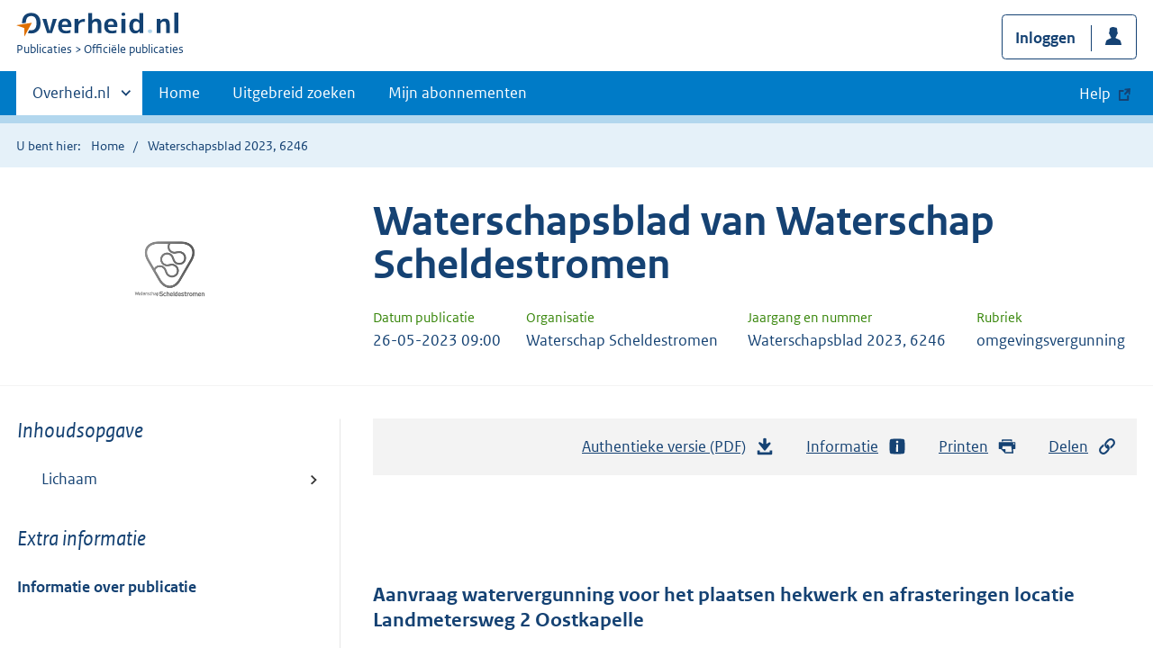

--- FILE ---
content_type: text/html; charset=utf-8
request_url: https://zoek.officielebekendmakingen.nl/wsb-2023-6246.html
body_size: 5989
content:

<!DOCTYPE html>
<html lang="nl" class="env-prod">
<head>
    <meta charset="utf-8">

    <meta http-equiv="X-UA-Compatible" content="IE=edge">
    <meta name="viewport" content="width=device-width,initial-scale=1">

    <title>Waterschapsblad 2023, 6246 | Overheid.nl &gt; Offici&#xEB;le bekendmakingen</title>

    
                <meta name="OVERHEID.category" data-scheme="OVERHEID.TaxonomieBeleidsagendaDecentraal" content="Ruimte en infrastructuur | Organisatie en beleid" />
            <meta name="DC.type" data-scheme="OVERHEID.Informatietype" content="offici&#xEB;le publicatie" />
            <meta name="OVERHEIDop.doctype" content="Offici&#xEB;le Publicaties, versie 1.1" />
            <meta name="OVERHEID.authority" data-scheme="OVERHEID.Waterschap" content="Waterschap Scheldestromen" />
            <meta name="OVERHEIDop.gebiedsmarkering" data-scheme="Punt" content="Punt 1" />
            <meta name="DC.identifier" data-scheme="OVERHEIDop.WsbID" content="wsb-2023-6246" />
            <meta name="OVERHEIDop.jaargang" data-scheme="DCTERMS.W3CDTF" content="2023" />
            <meta name="DC.creator" data-scheme="OVERHEID.Waterschap" content="Waterschap Scheldestromen" />
            <meta name="OVERHEIDop.configuratie" content="https://repository.officiele-overheidspublicaties.nl/MasterConfiguraties/MC-DRP-OmgevingsvergunningAanvraag-Web-ZM/3.6/xml/MC-DRP-OmgevingsvergunningAanvraag-Web-ZM.xml" />
            <meta name="OVERHEIDop.activiteit" data-scheme="OVERHEIDop.ActiviteitOmgevingsvergunning" content="bouwen" />
            <meta name="OVERHEID.organisationType" data-scheme="OVERHEID.Organisatietype" content="waterschap" />
            <meta name="DCTERMS.available" data-scheme="DCTERMS.W3CDTF" content="2023-05-26" />
            <meta name="OVERHEIDop.publicationName" content="Waterschapsblad" />
            <meta name="OVERHEIDop.publicationIssue" content="6246" />
            <meta name="OVERHEIDop.referentienummer" content="VOS2183" />
            <meta name="DCTERMS.abstract" content="plaatsen hekwerk en afrasteringen locatie Landmetersweg 2 Oostkapelle" />
            <meta name="DC.type" data-scheme="OVERHEIDop.Rubriek" content="omgevingsvergunning" />
            <meta name="DCTERMS.language" data-scheme="DCTERMS.RFC4646" content="nl" />
            <meta name="DC.title" content="Aanvraag watervergunning voor het plaatsen hekwerk en afrasteringen locatie Landmetersweg 2 Oostkapelle" />
            <meta name="DCTERMS.publisher" data-scheme="OVERHEID.Waterschap" content="Waterschap Scheldestromen" />



    <link rel="icon" type="image/png" sizes="32x32" href="/static/afbeeldingen/overheidnl.png" />
    <link rel="icon" type="image/png" sizes="96x96" href="/static/afbeeldingen/overheidnl.png" />
    <link rel="icon" type="image/png" sizes="16x16" href="/static/afbeeldingen/overheidnl.png" />

    
    <link rel="stylesheet" href="/static/cb_css/main.css" />
    <link rel="stylesheet" href="/static/cb_css/print.css" />
    <link rel="stylesheet" href="/css/rps_cb.css" />
    
</head>
<body>
        <!-- Start Piwik PRO Tag Manager code -->
        <script type="text/javascript">
            (function (window, document, dataLayerName, id) {
                window[dataLayerName] = window[dataLayerName] || [], window[dataLayerName].push({ start: (new Date).getTime(), event: "stg.start" }); var scripts = document.getElementsByTagName('script')[0], tags = document.createElement('script');
                function stgCreateCookie(a, b, c) { var d = ""; if (c) { var e = new Date; e.setTime(e.getTime() + 24 * c * 60 * 60 * 1e3), d = "; expires=" + e.toUTCString() } document.cookie = a + "=" + b + d + "; path=/; Secure" }
                var isStgDebug = (window.location.href.match("stg_debug") || document.cookie.match("stg_debug")) && !window.location.href.match("stg_disable_debug"); stgCreateCookie("stg_debug", isStgDebug ? 1 : "", isStgDebug ? 14 : -1);
                var qP = []; dataLayerName !== "dataLayer" && qP.push("data_layer_name=" + dataLayerName), qP.push("use_secure_cookies"), isStgDebug && qP.push("stg_debug"); var qPString = qP.length > 0 ? ("?" + qP.join("&")) : "";
                tags.async = !0, tags.src = "https://koop.piwik.pro/containers/" + id + ".js" + qPString, scripts.parentNode.insertBefore(tags, scripts);
                !function (a, n, i) { a[n] = a[n] || {}; for (var c = 0; c < i.length; c++)!function (i) { a[n][i] = a[n][i] || {}, a[n][i].api = a[n][i].api || function () { var a = [].slice.call(arguments, 0); "string" == typeof a[0] && window[dataLayerName].push({ event: n + "." + i + ":" + a[0], parameters: [].slice.call(arguments, 1) }) } }(i[c]) }(window, "ppms", ["tm", "cm"]);
            })(window, document, 'dataLayer', 'f8b9eee5-8d9c-4ea1-abd5-83e174f29813');
        </script>
        <!-- End Piwik PRO Tag Manager code -->
    <div class="skiplinks container">
<a  href="#content">Direct naar content</a>
<a  href="#nav">Navigatie</a>
<a  href="#header">Contextinformatie</a>
<a  href="#broodtekst">Publicatie</a>
<a  href="#acties">Acties</a>
<a  href="#sidebar">Inhoudsopgave</a>
</div>
<header class="header">
<div class="header__start">
<div class="container">
<button  type="button" class="hidden-desktop button button--icon-hamburger" data-handler="toggle-nav" aria-controls="nav" aria-expanded="false">Menu</button>
<div class="logo ">
<a id="logo-link" href="https://www.overheid.nl"><img src="/static/images/logo.svg" alt="Logo Overheid.nl, ga naar de startpagina overheid.nl" /></a>
<p class="logo__you-are-here"><span class="visually-hidden">U bent nu hier: </span>
<span>Publicaties</span>
<span>Officiële publicaties</span>
</p>
</div>

<div class="header__meta">
<a id="profile-button-login" class="button icon-bg icon--profile" href="/mijnabonnementen/inloggen" role="button" >Inloggen</a>

</div>
</div>
</div>
<nav class="header__nav header__nav--closed" id="nav">
<h2 class="visually-hidden">Primaire navigatie</h2>
<div class="container">
<ul class="header__primary-nav list list--unstyled">
<li class="hidden-mobile"><a href="#other-sites" data-handler="toggle-other-sites" data-decorator="init-toggle-other-sites"><span class="visually-hidden">Andere sites binnen </span>Overheid.nl</a></li>
<li><a href="https://www.officielebekendmakingen.nl/" class="" >Home</a></li>
<li><a href="/uitgebreidzoeken" class="" >Uitgebreid zoeken</a></li>
<li><a href="/mijnabonnementen" class="" >Mijn abonnementen</a></li>
<li><a class="button secondary is-external" href="https://www.overheid.nl/help/officiele-bekendmakingen/" role="button">Help</a></li>
</ul>
<a href="#other-sites" class="hidden-desktop" data-handler="toggle-other-sites" data-decorator="init-toggle-other-sites"><span class="visually-hidden">Andere sites binnen </span>Overheid.nl</a>
</div>
</nav>
</header>
<div class="header__more" id="other-sites">
<div class="container columns">
<div>
<h2>Berichten over uw Buurt</h2>
<p>Zoals vergunningen, bouwplannen en lokale regelgeving.</p>
<ul class="list list--linked">
<li><a href="https://overheid.nl/berichten-over-uw-buurt/rondom-uw-woonadres">Rondom uw woonadres</a></li>
<li><a href="https://overheid.nl/berichten-over-uw-buurt">Rondom een zelfgekozen adres</a></li>
</ul>
</div>
<div>
<h2>Dienstverlening</h2>
<p>Zoals belastingen, uitkeringen en subsidies.</p>
<ul class="list list--linked">
<li><a href="https://overheid.nl/dienstverlening">Naar dienstverlening</a></li>
</ul>
</div>
<div>
<h2>Beleid & regelgeving</h2>
<p>Officiële publicaties van de overheid.</p>
<ul class="list list--linked">
<li><a href="https://overheid.nl/beleid-en-regelgeving">Naar beleid & regelgeving</a></li>
</ul>
</div>
<div>
<h2>Contactgegevens overheden</h2>
<p>Adressen en contactpersonen van overheidsorganisaties.</p>
<ul class="list list--linked">
<li><a href="https://organisaties.overheid.nl">Naar overheidsorganisaties</a></li>
</ul>
</div>
</div>
</div>

    <div class="row row--page-opener">
        <div class="container">
            <div class="breadcrumb">
<p>U bent hier:</p>
<ol>
<li>
<a  href="https://www.officielebekendmakingen.nl/">Home</a>
</li>
<li>
Waterschapsblad 2023, 6246
</li>
</ol>
</div>

        </div>
    </div>
    



<header class="documentbanner" id="header">
<div class="documentbanner__logo">
<img src="https://repository.officiele-overheidspublicaties.nl/Logos/OrganisatieLogos/Waterschap_Scheldestromen/1/png-2/waterschap_scheldestromen.png"  alt="Logo van Waterschap Scheldestromen" />
</div>
<div class="documentbanner__content">
<article>
<h2>Waterschapsblad van Waterschap Scheldestromen</h2>
<table class="table table--dataintro table--mobiletransform">
<thead>
<tr>
<th>Datum publicatie</th>
<th>Organisatie</th>
<th>Jaargang en nummer</th>
<th>Rubriek</th>
</tr>
</thead>
<tbody>
<tr>
<td data-before="Datum publicatie">
<time datetime="2023-05-26 09:00" class="u-nobreak">26-05-2023 09:00</time>
</td>
<td data-before="Organisatie">
Waterschap Scheldestromen
</td>
<td data-before="Jaargang en nummer">
Waterschapsblad 2023, 6246
</td>
<td data-before="Rubriek">
omgevingsvergunning
</td>
</tr>
</tbody>
</table>
</article>
</div>
</header>


<div class="container columns columns--sticky-sidebar">
    

<div class="columns--sticky-sidebar__sidebar" role="complementary" data-decorator="add-mobile-foldability" id="toggleable-1">
    <div id="sidebar">
            <h3 class="nav-sub__heading "><i>Inhoudsopgave</i></h3>
            <div data-decorator="init-legacytreeview">
                <ul class="nav nav-tree" id="myTree" data-toggle="nav-tree">
                    <ul class="toc"><li class="first"><a href="#id1-3-2-1">Lichaam</a></li></ul>
                </ul>
            </div>
            <h3 class="nav-sub__heading" id="extrainformatie">Extra informatie</h3>
<ul  class="nav-sub ">
<li class="nav-sub__item ">
<a id="infoPublicatie" href="wsb-2023-6246" class="nav-sub__link  " >Informatie over publicatie</a>
</li>
</ul>

        
<input type="hidden" id="hdnPublicatieId" value="wsb-2023-6246" />



    <!-- Panel voor cvdr links (ajax) -->
    <span id="related_cvdr_documents">
        <h4 class="facet--heading">Geconsolideerde regelgeving</h4>
<ul  class="list list list--relations">

</ul>

    </span>



<!-- Panel voor referendum links (ajax)-->
<span id="related_referendum_documents">
    <h4 class="facet--heading">Publicaties referendum</h4>
<ul  class="list list list--relations">

</ul>

</span>

    </div>
</div>



    


<div id="content" role="main" class="content content--publication">
    

<ul class="pageactions" id="acties">
<li>
<a  href="wsb-2023-6246.pdf"  >
<img src="/static/images/icon-download.svg" alt="download authentieke versie" />
Authentieke versie (PDF)
<span id="sizeAuthentiek" class="visually-hidden">bestandsgrootte: 253 Kb</span>
</a>
</li>
<li>
<a  href="#extrainformatie"  >
<img src="/static/images/icon-info-blue.svg" alt="extra informatie" />
Informatie
</a>
</li>
<li>
<a  href="#" data-decorator="init-printtrigger" >
<img src="/static/images/icon-print-blue.svg" alt="print pagina" />
Printen
</a>
</li>
<li>
<a  href="#" data-decorator="init-modal" data-handler="open-modal" data-modal="delenModal" >
<img src="/static/images/icon-permalink.svg" alt="link naar publicatie delen" />
Delen
</a>
</li>
</ul>


    <article>
        
        <div id="broodtekst" class="stuk broodtekst-container">
<h1><br /><br /></h1><div class="officiele-publicatie" lang="nl" xml:lang="nl"><div class="_p_waterschapsblad"><a name="id1-3"><!----></a>
    <a name="id1-3-1"><!----></a><p class="staatscourant_kop _p_single-kop-titel"><a name="id1-3-1-1"><!----></a>Aanvraag watervergunning voor het plaatsen hekwerk en afrasteringen locatie Landmetersweg 2 Oostkapelle</p>
    <div class="_p_zakelijke-mededeling"><a name="id1-3-2"><!----></a>
      <div class="_p_zakelijke-mededeling-tekst"><a name="id1-3-2-1"><!----></a>
        <div class="_p_tekst"><a name="id1-3-2-1-1"><!----></a>
          <p class="common-al _p_common-al"><a name="id1-3-2-1-1-1"><!----></a>Waterschap Scheldestromen heeft een aanvraag voor een watervergunning ontvangen. De vergunning is aangevraagd voor het plaatsen hekwerk en afrasteringen locatie Landmetersweg 2 Oostkapelle. De aanvraag is geregistreerd onder zaaknummer VOS2183. </p>
          <p class="tussenkop tussenkop_cur _p_tussenkopcur"><a name="id1-3-2-1-1-2"><!----></a>Waarom publiceert het waterschap dit bericht?</p>
          <p class="common-al _p_common-al"><a name="id1-3-2-1-1-3"><!----></a>Een watervergunning wordt bij het waterschap aangevraagd om toestemming te krijgen om iets te bouwen, verbouwen, slopen, kappen of aan te leggen. Met dit bericht laat het waterschap u weten dat er misschien iets verandert in uw omgeving. Dan kunt u op tijd reageren als u het hier niet mee eens bent.</p>
          <p class="tussenkop tussenkop_cur _p_tussenkopcur"><a name="id1-3-2-1-1-4"><!----></a>Wanneer neemt het waterschap een besluit over de aanvraag van de vergunning?</p>
          <p class="common-al _p_common-al"><a name="id1-3-2-1-1-5"><!----></a>Waterschap Scheldestromen heeft de aanvraag voor een watervergunning ontvangen op 9 mei 2023. Het waterschap neemt daarover waarschijnlijk voor 4 juli 2023 een besluit. Het besluit wordt gepubliceerd door het waterschap met een nieuw bericht.</p>
          <p class="tussenkop tussenkop_cur _p_tussenkopcur"><a name="id1-3-2-1-1-6"><!----></a>Meer informatie?</p>
          <p class="tussenkop tussenkop_cur _p_tussenkopcur"><a name="id1-3-2-1-1-7"><!----></a>Indien u meer informatie wenst over de aanvraag kunt u contact opnemen via telefoonnummer 088 - 2461000.</p>
          <p class="_p_last-al"><a name="id1-3-2-1-1-8"><!----></a> </p>
        </div>
      </div>
      <div class="_p_zakelijke-mededeling-sluiting"><a name="id1-3-2-2"><!----></a>
        <div style="font-style: italic; line-height: 130%;"><!----></div>
      </div>
    </div>
  </div></div>        </div>
    </article>
    <a  href="#" role="button" class="to-top" data-decorator="to-top">Naar boven</a>

    <div id="delenModal" class="modal  modal--off-screen" data-decorator="init-modal" hidden role="alert">
<div class="modal__inner">
<div class="modal__content">
<h2>Permanente link</h2><p class="form__sublegend">Kopieer de link naar uw clipboard </p><div class="copydata " data-decorator="init-copydata"
data-config='{ "triggerLabel": "Kopieer link", "triggerCopiedlabel": "Gekopieerd naar clipboard", "triggerClass": "copydata__trigger" }'>
<p  class="copydata__datafield js-copydata__datafield">
https://zoek.officielebekendmakingen.nl/wsb-2023-6246.html
</p>
</div>

</div><button id="modalSluiten" type="button" data-handler="close-modal" class="modal__close">
<span class="visually-hidden">Sluit modaal</span></button></div></div>
</div>
</div>

    <div class="disclaimer">
<div class="container">
<div class="disclaimer__content">
<h2 class="visually-hidden">Disclaimer</h3>
<p>De hier aangeboden pdf-bestanden van het Staatsblad, Staatscourant, Tractatenblad, provinciaal blad, gemeenteblad, waterschapsblad en blad gemeenschappelijke regeling vormen de formele bekendmakingen in de zin van de Bekendmakingswet en de Rijkswet goedkeuring en bekendmaking verdragen voor zover ze na 1 juli 2009 zijn uitgegeven. Voor pdf-publicaties van vóór deze datum geldt dat alleen de in papieren vorm uitgegeven bladen formele status hebben; de hier aangeboden elektronische versies daarvan worden bij wijze van service aangeboden.</p>
</div>
</div>
</div>

    <div class="footer row--footer" role="contentinfo">
<div class="container columns">
<div>
<ul  class="list list--linked">
<li class="list__item"><a href="https://www.overheid.nl/over-deze-site/colofon">Over deze website</a></li>
<li class="list__item"><a href="https://www.overheid.nl/help/officiele-bekendmakingen/contact">Contact</a></li>
<li class="list__item"><a href="https://www.overheid.nl/english" lang="en">English</a></li>
<li class="list__item"><a href="https://www.overheid.nl/help/officiele-bekendmakingen">Help</a></li>
<li class="list__item"><a href="https://www.overheid.nl/help/zoeken">Zoeken</a></li>

</ul>
</div>
<div>
<ul  class="list list--linked">
<li class="list__item"><a href="https://www.overheid.nl/over-deze-site/informatie-hergebruiken">Informatie hergebruiken</a></li>
<li class="list__item"><a href="https://www.overheid.nl/contact/privacyverklaring">Privacy en cookies</a></li>
<li class="list__item"><a href="https://www.overheid.nl/toegankelijkheid">Toegankelijkheid</a></li>
<li class="list__item"><a href="https://www.overheid.nl/sitemap">Sitemap</a></li>
<li class="list__item"><a href="https://www.ncsc.nl/contact/kwetsbaarheid-melden">Kwetsbaarheid melden</a></li>

</ul>
</div>
<div>
<ul  class="list list--linked">
<li class="list__item"><a href="https://data.overheid.nl">Open data</a></li>
<li class="list__item"><a href="https://linkeddata.overheid.nl/front/portal">Linked Data Overheid</a></li>
<li class="list__item"><a href="https://puc.overheid.nl">PUC Open Data</a></li>

</ul>
</div>
<div>
<ul  class="list list--linked">
<li class="list__item"><a href="https://mijn.overheid.nl">MijnOverheid.nl</a></li>
<li class="list__item"><a href="https://www.rijksoverheid.nl">Rijksoverheid.nl</a></li>
<li class="list__item"><a href="https://ondernemersplein.kvk.nl">Ondernemersplein.nl</a></li>
<li class="list__item"><a href="https://www.werkenbijdeoverheid.nl">Werkenbijdeoverheid.nl</a></li>

</ul>
</div>
</div>
</div>


    <script src="/static/scripts/jquery-3.6.0.min.js"></script>
    
    <script src="/js/cb.js"></script>
    <script src="/js/rps_cb.js"></script>
    

</body>
</html>


--- FILE ---
content_type: image/svg+xml
request_url: https://zoek.officielebekendmakingen.nl/static/images/logo.svg
body_size: 1538
content:
<svg aria-hidden="true" focusable="false" role="img" xmlns="http://www.w3.org/2000/svg" width="725.839" height="110.065" viewBox="0 0 680.474 103.186"><g transform="translate(-905.095 -1294.362) scale(5.68796)"><path d="M170.144 227.775c-2.12 0-3.796.687-5.036 2.05-1.226 1.364-1.68 3.42-1.68 5.858 1.136-.18 1.52-.25 2.794-.434 0-3.33 1.305-5.101 3.922-5.101 2.631 0 3.955 1.794 3.955 5.375s-1.324 5.375-3.955 5.375c-.851 0-.968-.025-1.331-.142l-1.11 2.154c.927.323 1.178.36 2.441.36 2.121 0 3.813-.686 5.052-2.05 1.24-1.363 1.857-3.26 1.857-5.697 0-2.438-.617-4.334-1.857-5.698-1.24-1.363-2.93-2.05-5.052-2.05zm11.232 4.548l2.376 9.152h.041l2.356-9.152h2.871l-3.47 10.743h-3.657l-3.471-10.743h2.954m11.438 4.359h4.42c-.04-1.763-.73-2.644-2.065-2.644-.73 0-1.288.206-1.674.62-.371.413-.599 1.088-.681 2.024m0 1.798c.069.991.365 1.714.888 2.169.523.44 1.295.661 2.314.661.826 0 1.853-.206 3.078-.62v2.108c-1.253.316-2.39.475-3.409.475-1.804 0-3.195-.468-4.173-1.405-.964-.95-1.446-2.342-1.446-4.173 0-1.819.434-3.203 1.301-4.153.868-.95 2.122-1.426 3.76-1.426 3.14 0 4.711 1.839 4.711 5.517a5.9 5.9 0 0 1-.062.847h-6.962m9.354-6.157h2.748v2.066h.041c.455-.634 1.068-1.136 1.84-1.508a5.86 5.86 0 0 1 2.54-.558h.414v2.128h-.414c-1.418 0-2.493.324-3.223.97-.73.648-1.095 1.578-1.095 2.79v4.855h-2.85v-10.743m12.938-4.339v5.578h.042c.978-.964 2.045-1.446 3.202-1.446 1.254 0 2.163.358 2.727 1.075.565.716.847 1.942.847 3.677v6.198h-2.685v-5.785c0-1.198-.131-1.99-.393-2.376-.248-.385-.723-.578-1.426-.578-.55 0-1.074.248-1.57.744s-.744 1.026-.744 1.59v6.405h-2.747v-15.082h2.747m11.683 8.698h4.422c-.042-1.763-.73-2.644-2.066-2.644-.73 0-1.288.206-1.674.62-.372.413-.599 1.088-.682 2.024m0 1.798c.07.991.365 1.714.889 2.169.523.44 1.294.661 2.314.661.826 0 1.852-.206 3.078-.62v2.108c-1.253.316-2.39.475-3.409.475-1.804 0-3.195-.468-4.173-1.405-.964-.95-1.447-2.342-1.447-4.173 0-1.819.434-3.203 1.302-4.153.868-.95 2.121-1.426 3.76-1.426 3.14 0 4.71 1.839 4.71 5.517 0 .275-.02.557-.061.847h-6.963m9.975 4.586v-10.743h2.892v10.743h-2.892m13.26-15.082h2.747v15.082h-2.561l-.042-1.343h-.041c-.923 1.033-2.011 1.55-3.264 1.55-1.24 0-2.266-.496-3.079-1.488-.799-1.005-1.198-2.369-1.198-4.09 0-1.777.386-3.148 1.157-4.112.785-.978 1.825-1.467 3.12-1.467 1.17 0 2.21.434 3.12 1.302h.04v-5.434m-4.71 9.71c0 1.171.214 2.053.64 2.645.427.579 1.006.868 1.736.868.634 0 1.184-.214 1.653-.64.482-.428.723-.917.723-1.468v-2.81c0-.55-.241-1.04-.723-1.466a2.374 2.374 0 0 0-1.653-.64c-1.584 0-2.376 1.17-2.376 3.512m17.544-5.372h2.603l.042 1.343h.041c.95-1.033 2.052-1.55 3.306-1.55 1.253 0 2.162.358 2.727 1.075.565.702.847 1.88.847 3.532v6.343h-2.686v-6.136c0-1.033-.13-1.735-.392-2.107-.262-.386-.737-.579-1.426-.579-.565 0-1.095.241-1.59.723-.483.482-.724.999-.724 1.55v6.55h-2.748v-10.744m13.008 10.743v-15.495h2.893v15.495h-2.893" style="line-height:125%;-inkscape-font-specification:'Sans Bold'" font-weight="700" font-size="40" font-family="M+ 1c" letter-spacing="0" word-spacing="0" fill="#134273"/><path d="M165.096 245.703l5.57-10.486-11.541 1.86 5.978 2.18z" fill="#df6f00"/><ellipse cx="257.864" cy="241.633" rx="1.646" ry="1.428" fill="#b1d5ec"/><ellipse cx="238.207" cy="228.801" rx="1.428" ry="1.239" fill="#134273"/></g></svg>
